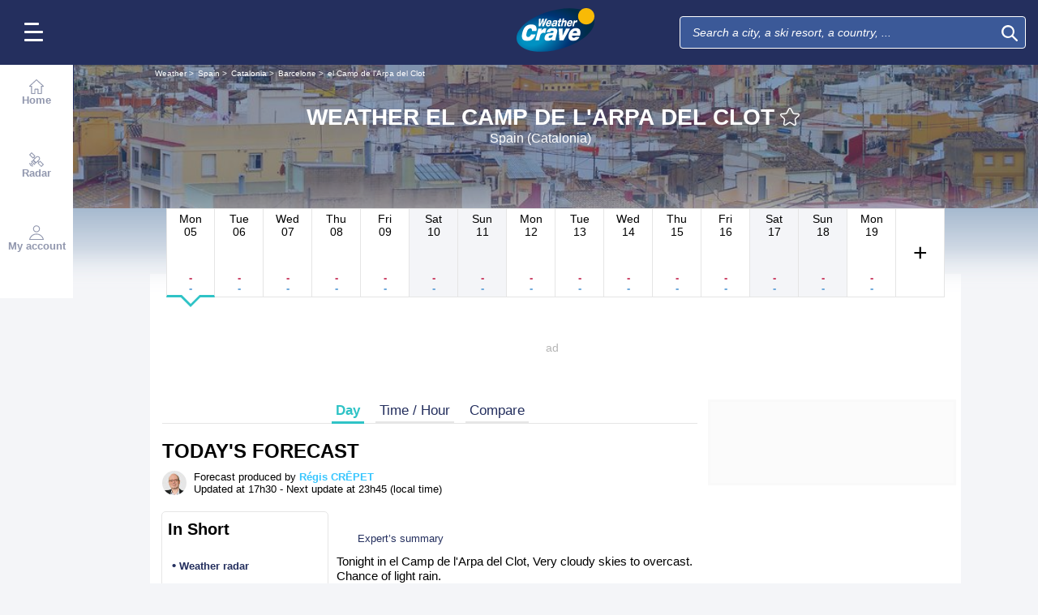

--- FILE ---
content_type: image/svg+xml
request_url: https://static5.mclcm.net/lcm2018/en/common/logo.svg
body_size: 2063
content:
<?xml version="1.0" encoding="utf-8"?>
<!-- Generator: Adobe Illustrator 24.0.3, SVG Export Plug-In . SVG Version: 6.00 Build 0)  -->
<svg version="1.1" xmlns="http://www.w3.org/2000/svg" xmlns:xlink="http://www.w3.org/1999/xlink" x="0px" y="0px" width="342.7px"
	 height="192px" viewBox="0 0 342.7 192" style="enable-background:new 0 0 342.7 192;" xml:space="preserve">
<style type="text/css">
	.st0{fill:#2FC3C6;}
	.st1{fill:#FFFFFF;}
	.st2{fill-rule:evenodd;clip-rule:evenodd;}
	.st3{fill:#181716;}
	.st4{fill:#5BB6FF;}
	.st5{fill:#FF341B;}
	.st6{display:none;}
	.st7{display:inline;fill:none;}
	.st8{display:inline;}
	.st9{fill:#0071B6;}
	.st10{fill:#4982FF;}
	.st11{fill:#CCFE67;}
	.st12{fill:#FFFD00;}
	.st13{fill:#FA9900;}
	.st14{fill:#F60013;}
	.st15{fill:#FFD900;}
	.st16{fill:#181E40;}
	.st17{fill:#FF000C;}
	.st18{fill:none;}
	.st19{fill:#010101;}
	.st20{fill:#00267F;}
	.st21{fill:#F31830;}
	.st22{fill:#AAAAAA;}
	.st23{fill:#4284F3;}
	.st24{fill:#1C3AA9;}
	.st25{display:none;fill:#181716;}
	.st26{display:inline;fill:none;stroke:#000000;stroke-width:12;stroke-linecap:round;stroke-linejoin:round;stroke-miterlimit:10;}
	.st27{display:inline;fill:none;stroke:#000000;stroke-width:12;stroke-linejoin:round;stroke-miterlimit:10;}
	
		.st28{display:inline;fill:#FFFFFF;stroke:#000000;stroke-width:12;stroke-linecap:round;stroke-linejoin:round;stroke-miterlimit:10;}
	.st29{stroke:#000000;stroke-width:4;stroke-miterlimit:10;}
	.st30{stroke:#000000;stroke-miterlimit:10;}
	.st31{display:inline;stroke:#000000;stroke-width:8;stroke-linecap:round;stroke-miterlimit:10;}
	.st32{display:inline;fill:none;stroke:#000000;stroke-width:7;stroke-miterlimit:10;}
	.st33{display:inline;fill:#2FC3C6;}
	.st34{fill:#FFBB00;}
	.st35{fill:#24305F;}
	.st36{clip-path:url(#SVGID_2_);}
	.st37{fill:none;stroke:#000000;stroke-width:14;stroke-linecap:round;stroke-linejoin:round;stroke-miterlimit:10;}
	.st38{fill:none;stroke:#000000;stroke-width:16;stroke-linecap:round;stroke-miterlimit:10;}
	.st39{display:inline;opacity:0.4;}
	.st40{fill:url(#SVGID_3_);}
	.st41{fill:#F8BA06;}
	.st42{fill:url(#SVGID_4_);}
	.st43{fill:#FFC536;}
	.st44{fill:url(#SVGID_5_);}
</style>
<g id="Calque_2">
</g>
<g id="Calque_1">
	<g>
		<g>
			
				<radialGradient id="SVGID_2_" cx="720.0541" cy="384.4454" r="150.618" gradientTransform="matrix(1.5337 -0.5714 0.5788 0.8605 -1253.0587 214.4171)" gradientUnits="userSpaceOnUse">
				<stop  offset="1.162660e-02" style="stop-color:#0092C2"/>
				<stop  offset="0.1935" style="stop-color:#0092C2"/>
				<stop  offset="0.6798" style="stop-color:#003475"/>
				<stop  offset="0.9607" style="stop-color:#002C48"/>
				<stop  offset="0.9949" style="stop-color:#002C48"/>
			</radialGradient>
			<path style="fill:url(#SVGID_2_);" d="M335.3,36.2c27.2,41.3-24.2,101.5-114.8,134.5c-90.6,33-186.1,26.2-213.3-15.1
				C-19.9,114.3,31.5,54.1,122.1,21.1C212.7-11.9,308.2-5.1,335.3,36.2z"/>
		</g>
		<g>
			<path class="st41" d="M342.7,35.7c0-19.9-16.1-36.1-36-36.1c-19.9,0-36,16.1-36,36.1c0,19.9,16.1,36,36,36
				C326.6,71.7,342.7,55.6,342.7,35.7z"/>
		</g>
		<g>
			<g>
				<path class="st1" d="M98.8,45.6h7.3l-2.1,23h0.1l9.8-23h6.4l-1.6,23h0.1l9.2-23h7.3l-15.2,34h-7.5l1.5-22.2H114l-9.4,22.2h-7.5
					L98.8,45.6z"/>
				<path class="st1" d="M152,71.9c-1.9,4.3-6.3,8.7-13.6,8.7c-7.7,0-11-4.4-8.6-14c2.3-9.1,8.2-13.9,15.3-13.9
					c7.4,0,10.7,4.8,8.1,15.6l-0.2,0.8h-16.9c-0.5,3.3,0.5,5.8,4,5.8c2.2,0,3.6-1.4,4.8-2.9H152z M147.4,63.8
					c0.3-2.9-0.5-5.3-3.7-5.3s-5.2,2.4-6.3,5.3H147.4z"/>
				<path class="st1" d="M157.9,61.9c2.5-7.7,7.7-8.8,12.9-8.8c6.3,0,10.6,1.5,8.8,8.8l-3.2,13.1c-0.5,2.2-0.6,3.2-0.5,4.7h-6.7
					c0-0.8,0.1-1.7,0.3-2.4c-2.6,2.8-5.6,3.4-9,3.4c-5.5,0-7.8-2.7-6.4-8.1c1.4-5.9,4.6-8,9.5-8.4l6.9-0.7c1.8-0.2,2.2-0.8,2.5-2.1
					c0.4-1.8-0.6-2.8-3.6-2.8c-2.5,0-4,1-4.8,3.2H157.9z M171.7,67.5c-0.6,0.2-1.4,0.5-2.7,0.7l-4.8,0.8c-1.4,0.2-2.2,1-2.6,2.6
					c-0.5,2,0.4,3.1,2.2,3.1c3.9,0,6.6-2.2,7.5-5.7L171.7,67.5z"/>
				<path class="st1" d="M183.7,53.8h3.5l2-8.2h6.7l-2,8.2h4.4l-1.7,6.7h-4.4l-2.6,10.4c-0.6,2.3-0.3,2.7,1.5,2.7
					c0.8,0,1.5,0,2.4-0.1l-1.5,6.3c-1.5,0.3-3.3,0.5-5.3,0.5c-4.4,0-5.8-1.6-4.4-7.2l3.1-12.5h-3.5L183.7,53.8z"/>
				<path class="st1" d="M203.6,44.7h6.7l-3.2,12.8h0.1c1.8-2.5,4.7-4.4,8.1-4.4c4.2,0,6.6,3,5,9.5l-4.2,17h-6.7l3.4-14
					c0.8-3.3,0-4.9-2.3-4.9c-2.4,0-4.7,2-5.7,6.2l-3.1,12.7H195L203.6,44.7z"/>
				<path class="st1" d="M244.3,71.9c-1.9,4.3-6.3,8.7-13.6,8.7c-7.7,0-11-4.4-8.6-14c2.3-9.1,8.2-13.9,15.3-13.9
					c7.4,0,10.7,4.8,8.1,15.6l-0.2,0.8h-16.9c-0.5,3.3,0.5,5.8,4,5.8c2.2,0,3.6-1.4,4.8-2.9H244.3z M239.7,63.8
					c0.3-2.9-0.5-5.3-3.7-5.3s-5.2,2.4-6.3,5.3H239.7z"/>
				<path class="st1" d="M252,53.8h6.6l-1.3,5.1h0.1c2.2-3.4,5.4-5.8,8.4-5.8c0.7,0,1.6,0.1,2.2,0.3l-2.3,9.4
					c-0.7-0.5-2.2-0.9-3.5-0.9c-3.8,0-6.3,3-7.4,7.6l-2.5,10h-6.7L252,53.8z"/>
			</g>
		</g>
		<g>
			<g>
				<path class="st1" d="M83.9,115.3c-3.3,8.9-7.1,16-12.7,20.9c-5.5,4.9-13,7.6-23.8,7.6c-10.8,0-30.4-1.1-21.8-36
					c8.6-34.9,28.8-36,39.6-36c10.7,0,26.6,2.1,22.4,28.8h-20c0.7-4.8,0.3-11.8-6.6-11.8c-7.2,0-13.1,5.4-16.5,19.1
					c-3.4,13.7-0.2,19.1,6.2,19.1c5.6,0,9.8-3.5,13.2-11.6H83.9z"/>
				<path class="st1" d="M95.8,89.9H111l-2.4,9.9h0.1c6.1-8,12-11.3,17.4-11.3c1.7,0,3.4,0.2,5,0.6l-5.2,21.1
					c-2.5-1-4.6-1.9-7.4-1.9c-5.6,0-12.2,2.7-15,13.9l-4.8,19.3H83.1L95.8,89.9z"/>
				<path class="st1" d="M131.8,105.6c2.7-7.1,5.7-11.4,10.3-14.2c4.5-2.6,10.4-3.6,18.7-3.6c16,0,21.1,5.4,17.2,20.8l-6.1,24.9
					c-1,4-0.9,6.3-0.5,8h-16.1c0-1.5,0.3-3.2,0.7-5.1c-4.7,4.9-10.6,7.2-19,7.2c-10.6,0-16.2-4.2-12.9-17.5
					c2.3-9.4,8.3-15.5,20.1-16.2l13.5-0.9c3.2-0.3,4.6-1.4,5.3-4.2c0.9-3.4-1.6-5-6.1-5c-3.6,0-7.4,0.8-9.4,5.8H131.8z M160.1,118
					c-2.9,0.8-7.4,1.4-13.2,2.2c-3,0.4-4.7,1.8-5.5,5.1c-0.9,3.6,0.5,5.9,4.4,5.9c5.3,0,11.7-2,13.8-10.9L160.1,118z"/>
				<path class="st1" d="M185.4,89.9h17.7l-0.5,30.9h0.1l14.7-30.9h17.7l-28.6,51.6h-18L185.4,89.9z"/>
				<path class="st1" d="M277.6,126c-2.5,5.4-6.2,9.8-11,12.8s-10.6,4.7-17.8,4.7c-16.5,0-23.7-9.1-19.1-27.9
					c4.4-17.8,15.9-27.8,31.4-27.8c15.2,0,24.5,7.6,17.9,33.4h-34.6c-1,3.7,0.3,9.3,7.2,9.3c4.1,0,6.8-1.3,9.3-4.5H277.6z
					 M266.1,109.3c1.1-5.6-1.6-9.1-7-9.1c-5.5,0-9.3,2.5-11.7,9.1H266.1z"/>
			</g>
		</g>
	</g>
</g>
<g id="Calque_3">
</g>
</svg>
